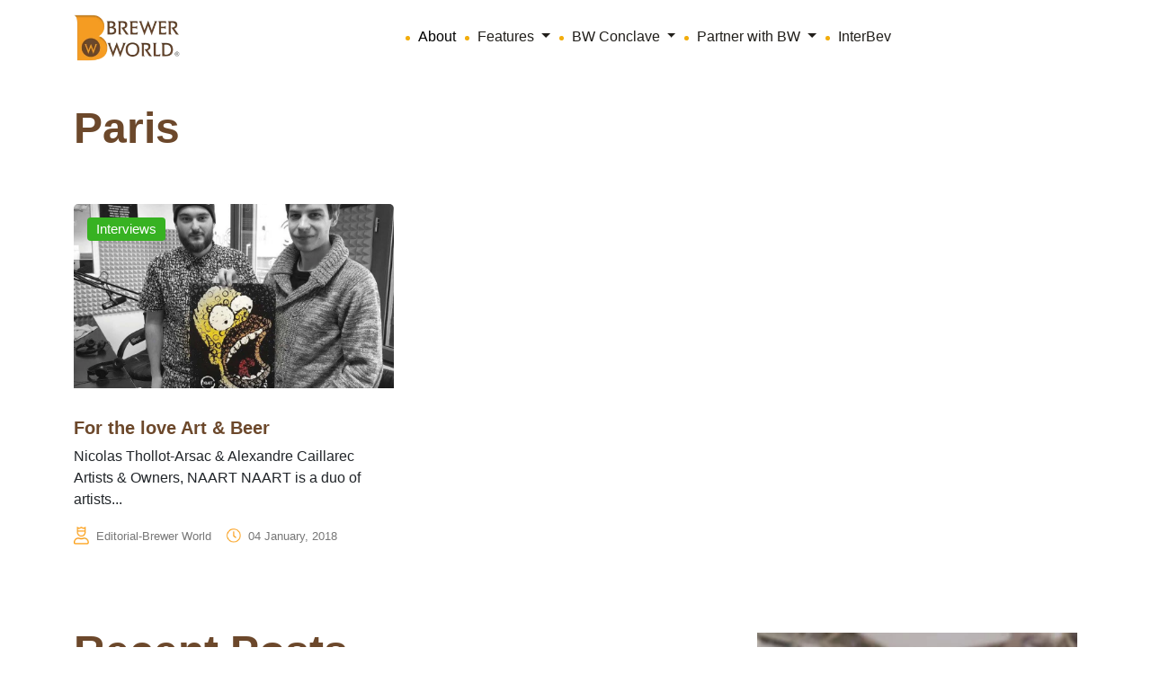

--- FILE ---
content_type: text/html; charset=UTF-8
request_url: https://www.brewer-world.com/tag/paris/
body_size: 19883
content:




<!doctype html>
<html dir="ltr" lang="en-US" prefix="og: https://ogp.me/ns#">
<head>
	<meta charset="UTF-8">
	<meta name="viewport" content="width=device-width, initial-scale=1">
	<link rel="profile" href="https://gmpg.org/xfn/11">
	<link href="https://cdn.jsdelivr.net/npm/bootstrap@5.3.3/dist/css/bootstrap.min.css" rel="stylesheet" integrity="sha384-QWTKZyjpPEjISv5WaRU9OFeRpok6YctnYmDr5pNlyT2bRjXh0JMhjY6hW+ALEwIH" crossorigin="anonymous" />
    <link rel="stylesheet" href="https://cdn.jsdelivr.net/npm/swiper@10/swiper-bundle.min.css" />

<link rel='stylesheet' id='wpacu-combined-css-head-1' href='https://www.brewer-world.com/wp-content/cache/asset-cleanup/css/head-70046d2ca955a66b08f23a7f5ee399e8e8c136f5.css' type='text/css' media='all' />
	<link rel="stylesheet" href="//cdn.jsdelivr.net/jquery.slick/1.6.0/slick.css" />
	<link rel="stylesheet" href="https://cdnjs.cloudflare.com/ajax/libs/slick-carousel/1.8.1/slick.min.css" />

	
		<!-- All in One SEO 4.9.2 - aioseo.com -->
	<meta name="robots" content="max-image-preview:large" />
	<link rel="canonical" href="https://www.brewer-world.com/tag/paris/" />
	
		<script type="application/ld+json" class="aioseo-schema">
			{"@context":"https:\/\/schema.org","@graph":[{"@type":"BreadcrumbList","@id":"https:\/\/www.brewer-world.com\/tag\/paris\/#breadcrumblist","itemListElement":[{"@type":"ListItem","@id":"https:\/\/www.brewer-world.com#listItem","position":1,"name":"Home","item":"https:\/\/www.brewer-world.com","nextItem":{"@type":"ListItem","@id":"https:\/\/www.brewer-world.com\/tag\/paris\/#listItem","name":"Paris"}},{"@type":"ListItem","@id":"https:\/\/www.brewer-world.com\/tag\/paris\/#listItem","position":2,"name":"Paris","previousItem":{"@type":"ListItem","@id":"https:\/\/www.brewer-world.com#listItem","name":"Home"}}]},{"@type":"CollectionPage","@id":"https:\/\/www.brewer-world.com\/tag\/paris\/#collectionpage","url":"https:\/\/www.brewer-world.com\/tag\/paris\/","name":"Paris - Brewer World-Everything about beer is here","inLanguage":"en-US","isPartOf":{"@id":"https:\/\/www.brewer-world.com\/#website"},"breadcrumb":{"@id":"https:\/\/www.brewer-world.com\/tag\/paris\/#breadcrumblist"}},{"@type":"Organization","@id":"https:\/\/www.brewer-world.com\/#organization","name":"Brewer World-Everything about beer is here","description":"Everything about beer is here","url":"https:\/\/www.brewer-world.com\/"},{"@type":"WebSite","@id":"https:\/\/www.brewer-world.com\/#website","url":"https:\/\/www.brewer-world.com\/","name":"Brewer World-Everything about beer is here","description":"Everything about beer is here","inLanguage":"en-US","publisher":{"@id":"https:\/\/www.brewer-world.com\/#organization"}}]}
		</script>
		<!-- All in One SEO -->

<link rel="preload" as="font" href="https://fonts.googleapis.com/css?family=Open+Sans&amp;display=swap" data-wpacu-preload-google-font="1" crossorigin>
<link rel="preload" as="font" href="https://fonts.googleapis.com/css?family=Raleway%3A100%2C100italic%2C200%2C200italic%2C300%2C300italic%2C400%2C400italic%2C500%2C500italic%2C600%2C600italic%2C700%2C700italic%2C800%2C800italic%2C900%2C900italic%7CQuicksand%3A100%2C100italic%2C200%2C200italic%2C300%2C300italic%2C400%2C400italic%2C500%2C500italic%2C600%2C600italic%2C700%2C700italic%2C800%2C800italic%2C900%2C900italic&amp;amp%3Bsubset=latin%2Clatin-ext&amp;amp%3Bver=1.0.0&amp;display=swap" data-wpacu-preload-google-font="1" crossorigin>

	<!-- This site is optimized with the Yoast SEO plugin v26.6 - https://yoast.com/wordpress/plugins/seo/ -->
	<title>Paris - Brewer World-Everything about beer is here</title>
	<link rel="canonical" href="https://www.brewer-world.com/tag/paris/" />
	<meta property="og:locale" content="en_US" />
	<meta property="og:type" content="article" />
	<meta property="og:title" content="Paris Archives - Brewer World-Everything about beer is here" />
	<meta property="og:url" content="https://www.brewer-world.com/tag/paris/" />
	<meta property="og:site_name" content="Brewer World-Everything about beer is here" />
	<meta name="twitter:card" content="summary_large_image" />
	<script type="application/ld+json" class="yoast-schema-graph">{"@context":"https://schema.org","@graph":[{"@type":"CollectionPage","@id":"https://www.brewer-world.com/tag/paris/","url":"https://www.brewer-world.com/tag/paris/","name":"Paris Archives - Brewer World-Everything about beer is here","isPartOf":{"@id":"https://www.brewer-world.com/#website"},"primaryImageOfPage":{"@id":"https://www.brewer-world.com/tag/paris/#primaryimage"},"image":{"@id":"https://www.brewer-world.com/tag/paris/#primaryimage"},"thumbnailUrl":"https://www.brewer-world.com/wp-content/uploads/2018/01/NART-Image6-1.jpg","breadcrumb":{"@id":"https://www.brewer-world.com/tag/paris/#breadcrumb"},"inLanguage":"en-US"},{"@type":"ImageObject","inLanguage":"en-US","@id":"https://www.brewer-world.com/tag/paris/#primaryimage","url":"https://www.brewer-world.com/wp-content/uploads/2018/01/NART-Image6-1.jpg","contentUrl":"https://www.brewer-world.com/wp-content/uploads/2018/01/NART-Image6-1.jpg","width":1000,"height":700},{"@type":"BreadcrumbList","@id":"https://www.brewer-world.com/tag/paris/#breadcrumb","itemListElement":[{"@type":"ListItem","position":1,"name":"Home","item":"https://www.brewer-world.com/"},{"@type":"ListItem","position":2,"name":"Paris"}]},{"@type":"WebSite","@id":"https://www.brewer-world.com/#website","url":"https://www.brewer-world.com/","name":"Brewer World-Everything about beer is here","description":"Everything about beer is here","potentialAction":[{"@type":"SearchAction","target":{"@type":"EntryPoint","urlTemplate":"https://www.brewer-world.com/?s={search_term_string}"},"query-input":{"@type":"PropertyValueSpecification","valueRequired":true,"valueName":"search_term_string"}}],"inLanguage":"en-US"}]}</script>
	<!-- / Yoast SEO plugin. -->


<link rel='dns-prefetch' href='//www.googletagmanager.com' />
<link href='https://fonts.gstatic.com' crossorigin rel='preconnect' />
<link rel="alternate" type="application/rss+xml" title="Brewer World-Everything about beer is here &raquo; Feed" href="https://www.brewer-world.com/feed/" />
<link rel="alternate" type="application/rss+xml" title="Brewer World-Everything about beer is here &raquo; Comments Feed" href="https://www.brewer-world.com/comments/feed/" />
<link rel="alternate" type="application/rss+xml" title="Brewer World-Everything about beer is here &raquo; Paris Tag Feed" href="https://www.brewer-world.com/tag/paris/feed/" />
<style id='wp-img-auto-sizes-contain-inline-css'>img:is([sizes=auto i],[sizes^="auto," i]){contain-intrinsic-size:3000px 1500px}</style>

<style   data-wpacu-inline-css-file='1'>
/*!/wp-content/plugins/post-views-counter/css/frontend.css*/.post-views.entry-meta>span{margin-right:0!important;font:16px/1}.post-views.entry-meta>span.post-views-icon.dashicons{display:inline-block;font-size:16px;line-height:1;text-decoration:inherit;vertical-align:middle}.post-views.load-dynamic .post-views-count{color:#0000;transition:color .3s ease-in-out;position:relative}.post-views.load-dynamic .post-views-count:after{opacity:0;transition:opacity .3s ease-in-out;position:relative;color:#6610f2}.post-views.load-dynamic.loaded .post-views-count{color:inherit}.post-views.load-dynamic.loading .post-views-count,.post-views.load-dynamic.loading .post-views-count:after{box-sizing:border-box}.post-views.load-dynamic.loading .post-views-count:after{content:"";display:block;width:16px;height:16px;border-radius:50%;border:2px solid currentColor;border-color:currentColor #fff0 currentColor #fff0;animation:pvc-loading 1s linear infinite;position:absolute;left:50%;top:50%;transform:translate(-50%,-50%);opacity:1}@keyframes pvc-loading{0%{transform:translate(-50%,-50%) rotate(0)}to{transform:translate(-50%,-50%) rotate(360deg)}}
</style>
<style id='wp-block-library-inline-css'>:root{--wp-block-synced-color:#7a00df;--wp-block-synced-color--rgb:122,0,223;--wp-bound-block-color:var(--wp-block-synced-color);--wp-editor-canvas-background:#ddd;--wp-admin-theme-color:#007cba;--wp-admin-theme-color--rgb:0,124,186;--wp-admin-theme-color-darker-10:#006ba1;--wp-admin-theme-color-darker-10--rgb:0,107,160.5;--wp-admin-theme-color-darker-20:#005a87;--wp-admin-theme-color-darker-20--rgb:0,90,135;--wp-admin-border-width-focus:2px}@media (min-resolution:192dpi){:root{--wp-admin-border-width-focus:1.5px}}.wp-element-button{cursor:pointer}:root .has-very-light-gray-background-color{background-color:#eee}:root .has-very-dark-gray-background-color{background-color:#313131}:root .has-very-light-gray-color{color:#eee}:root .has-very-dark-gray-color{color:#313131}:root .has-vivid-green-cyan-to-vivid-cyan-blue-gradient-background{background:linear-gradient(135deg,#00d084,#0693e3)}:root .has-purple-crush-gradient-background{background:linear-gradient(135deg,#34e2e4,#4721fb 50%,#ab1dfe)}:root .has-hazy-dawn-gradient-background{background:linear-gradient(135deg,#faaca8,#dad0ec)}:root .has-subdued-olive-gradient-background{background:linear-gradient(135deg,#fafae1,#67a671)}:root .has-atomic-cream-gradient-background{background:linear-gradient(135deg,#fdd79a,#004a59)}:root .has-nightshade-gradient-background{background:linear-gradient(135deg,#330968,#31cdcf)}:root .has-midnight-gradient-background{background:linear-gradient(135deg,#020381,#2874fc)}:root{--wp--preset--font-size--normal:16px;--wp--preset--font-size--huge:42px}.has-regular-font-size{font-size:1em}.has-larger-font-size{font-size:2.625em}.has-normal-font-size{font-size:var(--wp--preset--font-size--normal)}.has-huge-font-size{font-size:var(--wp--preset--font-size--huge)}.has-text-align-center{text-align:center}.has-text-align-left{text-align:left}.has-text-align-right{text-align:right}.has-fit-text{white-space:nowrap!important}#end-resizable-editor-section{display:none}.aligncenter{clear:both}.items-justified-left{justify-content:flex-start}.items-justified-center{justify-content:center}.items-justified-right{justify-content:flex-end}.items-justified-space-between{justify-content:space-between}.screen-reader-text{border:0;clip-path:inset(50%);height:1px;margin:-1px;overflow:hidden;padding:0;position:absolute;width:1px;word-wrap:normal!important}.screen-reader-text:focus{background-color:#ddd;clip-path:none;color:#444;display:block;font-size:1em;height:auto;left:5px;line-height:normal;padding:15px 23px 14px;text-decoration:none;top:5px;width:auto;z-index:100000}html :where(.has-border-color){border-style:solid}html :where([style*=border-top-color]){border-top-style:solid}html :where([style*=border-right-color]){border-right-style:solid}html :where([style*=border-bottom-color]){border-bottom-style:solid}html :where([style*=border-left-color]){border-left-style:solid}html :where([style*=border-width]){border-style:solid}html :where([style*=border-top-width]){border-top-style:solid}html :where([style*=border-right-width]){border-right-style:solid}html :where([style*=border-bottom-width]){border-bottom-style:solid}html :where([style*=border-left-width]){border-left-style:solid}html :where(img[class*=wp-image-]){height:auto;max-width:100%}:where(figure){margin:0 0 1em}html :where(.is-position-sticky){--wp-admin--admin-bar--position-offset:var(--wp-admin--admin-bar--height,0px)}@media screen and (max-width:600px){html :where(.is-position-sticky){--wp-admin--admin-bar--position-offset:0px}}</style><style id='global-styles-inline-css'>:root{--wp--preset--aspect-ratio--square:1;--wp--preset--aspect-ratio--4-3:4/3;--wp--preset--aspect-ratio--3-4:3/4;--wp--preset--aspect-ratio--3-2:3/2;--wp--preset--aspect-ratio--2-3:2/3;--wp--preset--aspect-ratio--16-9:16/9;--wp--preset--aspect-ratio--9-16:9/16;--wp--preset--color--black:#000000;--wp--preset--color--cyan-bluish-gray:#abb8c3;--wp--preset--color--white:#ffffff;--wp--preset--color--pale-pink:#f78da7;--wp--preset--color--vivid-red:#cf2e2e;--wp--preset--color--luminous-vivid-orange:#ff6900;--wp--preset--color--luminous-vivid-amber:#fcb900;--wp--preset--color--light-green-cyan:#7bdcb5;--wp--preset--color--vivid-green-cyan:#00d084;--wp--preset--color--pale-cyan-blue:#8ed1fc;--wp--preset--color--vivid-cyan-blue:#0693e3;--wp--preset--color--vivid-purple:#9b51e0;--wp--preset--gradient--vivid-cyan-blue-to-vivid-purple:linear-gradient(135deg,rgb(6,147,227) 0%,rgb(155,81,224) 100%);--wp--preset--gradient--light-green-cyan-to-vivid-green-cyan:linear-gradient(135deg,rgb(122,220,180) 0%,rgb(0,208,130) 100%);--wp--preset--gradient--luminous-vivid-amber-to-luminous-vivid-orange:linear-gradient(135deg,rgb(252,185,0) 0%,rgb(255,105,0) 100%);--wp--preset--gradient--luminous-vivid-orange-to-vivid-red:linear-gradient(135deg,rgb(255,105,0) 0%,rgb(207,46,46) 100%);--wp--preset--gradient--very-light-gray-to-cyan-bluish-gray:linear-gradient(135deg,rgb(238,238,238) 0%,rgb(169,184,195) 100%);--wp--preset--gradient--cool-to-warm-spectrum:linear-gradient(135deg,rgb(74,234,220) 0%,rgb(151,120,209) 20%,rgb(207,42,186) 40%,rgb(238,44,130) 60%,rgb(251,105,98) 80%,rgb(254,248,76) 100%);--wp--preset--gradient--blush-light-purple:linear-gradient(135deg,rgb(255,206,236) 0%,rgb(152,150,240) 100%);--wp--preset--gradient--blush-bordeaux:linear-gradient(135deg,rgb(254,205,165) 0%,rgb(254,45,45) 50%,rgb(107,0,62) 100%);--wp--preset--gradient--luminous-dusk:linear-gradient(135deg,rgb(255,203,112) 0%,rgb(199,81,192) 50%,rgb(65,88,208) 100%);--wp--preset--gradient--pale-ocean:linear-gradient(135deg,rgb(255,245,203) 0%,rgb(182,227,212) 50%,rgb(51,167,181) 100%);--wp--preset--gradient--electric-grass:linear-gradient(135deg,rgb(202,248,128) 0%,rgb(113,206,126) 100%);--wp--preset--gradient--midnight:linear-gradient(135deg,rgb(2,3,129) 0%,rgb(40,116,252) 100%);--wp--preset--font-size--small:13px;--wp--preset--font-size--medium:20px;--wp--preset--font-size--large:36px;--wp--preset--font-size--x-large:42px;--wp--preset--spacing--20:0.44rem;--wp--preset--spacing--30:0.67rem;--wp--preset--spacing--40:1rem;--wp--preset--spacing--50:1.5rem;--wp--preset--spacing--60:2.25rem;--wp--preset--spacing--70:3.38rem;--wp--preset--spacing--80:5.06rem;--wp--preset--shadow--natural:6px 6px 9px rgba(0, 0, 0, 0.2);--wp--preset--shadow--deep:12px 12px 50px rgba(0, 0, 0, 0.4);--wp--preset--shadow--sharp:6px 6px 0px rgba(0, 0, 0, 0.2);--wp--preset--shadow--outlined:6px 6px 0px -3px rgb(255, 255, 255), 6px 6px rgb(0, 0, 0);--wp--preset--shadow--crisp:6px 6px 0px rgb(0, 0, 0)}:where(.is-layout-flex){gap:.5em}:where(.is-layout-grid){gap:.5em}body .is-layout-flex{display:flex}.is-layout-flex{flex-wrap:wrap;align-items:center}.is-layout-flex>:is(*,div){margin:0}body .is-layout-grid{display:grid}.is-layout-grid>:is(*,div){margin:0}:where(.wp-block-columns.is-layout-flex){gap:2em}:where(.wp-block-columns.is-layout-grid){gap:2em}:where(.wp-block-post-template.is-layout-flex){gap:1.25em}:where(.wp-block-post-template.is-layout-grid){gap:1.25em}.has-black-color{color:var(--wp--preset--color--black)!important}.has-cyan-bluish-gray-color{color:var(--wp--preset--color--cyan-bluish-gray)!important}.has-white-color{color:var(--wp--preset--color--white)!important}.has-pale-pink-color{color:var(--wp--preset--color--pale-pink)!important}.has-vivid-red-color{color:var(--wp--preset--color--vivid-red)!important}.has-luminous-vivid-orange-color{color:var(--wp--preset--color--luminous-vivid-orange)!important}.has-luminous-vivid-amber-color{color:var(--wp--preset--color--luminous-vivid-amber)!important}.has-light-green-cyan-color{color:var(--wp--preset--color--light-green-cyan)!important}.has-vivid-green-cyan-color{color:var(--wp--preset--color--vivid-green-cyan)!important}.has-pale-cyan-blue-color{color:var(--wp--preset--color--pale-cyan-blue)!important}.has-vivid-cyan-blue-color{color:var(--wp--preset--color--vivid-cyan-blue)!important}.has-vivid-purple-color{color:var(--wp--preset--color--vivid-purple)!important}.has-black-background-color{background-color:var(--wp--preset--color--black)!important}.has-cyan-bluish-gray-background-color{background-color:var(--wp--preset--color--cyan-bluish-gray)!important}.has-white-background-color{background-color:var(--wp--preset--color--white)!important}.has-pale-pink-background-color{background-color:var(--wp--preset--color--pale-pink)!important}.has-vivid-red-background-color{background-color:var(--wp--preset--color--vivid-red)!important}.has-luminous-vivid-orange-background-color{background-color:var(--wp--preset--color--luminous-vivid-orange)!important}.has-luminous-vivid-amber-background-color{background-color:var(--wp--preset--color--luminous-vivid-amber)!important}.has-light-green-cyan-background-color{background-color:var(--wp--preset--color--light-green-cyan)!important}.has-vivid-green-cyan-background-color{background-color:var(--wp--preset--color--vivid-green-cyan)!important}.has-pale-cyan-blue-background-color{background-color:var(--wp--preset--color--pale-cyan-blue)!important}.has-vivid-cyan-blue-background-color{background-color:var(--wp--preset--color--vivid-cyan-blue)!important}.has-vivid-purple-background-color{background-color:var(--wp--preset--color--vivid-purple)!important}.has-black-border-color{border-color:var(--wp--preset--color--black)!important}.has-cyan-bluish-gray-border-color{border-color:var(--wp--preset--color--cyan-bluish-gray)!important}.has-white-border-color{border-color:var(--wp--preset--color--white)!important}.has-pale-pink-border-color{border-color:var(--wp--preset--color--pale-pink)!important}.has-vivid-red-border-color{border-color:var(--wp--preset--color--vivid-red)!important}.has-luminous-vivid-orange-border-color{border-color:var(--wp--preset--color--luminous-vivid-orange)!important}.has-luminous-vivid-amber-border-color{border-color:var(--wp--preset--color--luminous-vivid-amber)!important}.has-light-green-cyan-border-color{border-color:var(--wp--preset--color--light-green-cyan)!important}.has-vivid-green-cyan-border-color{border-color:var(--wp--preset--color--vivid-green-cyan)!important}.has-pale-cyan-blue-border-color{border-color:var(--wp--preset--color--pale-cyan-blue)!important}.has-vivid-cyan-blue-border-color{border-color:var(--wp--preset--color--vivid-cyan-blue)!important}.has-vivid-purple-border-color{border-color:var(--wp--preset--color--vivid-purple)!important}.has-vivid-cyan-blue-to-vivid-purple-gradient-background{background:var(--wp--preset--gradient--vivid-cyan-blue-to-vivid-purple)!important}.has-light-green-cyan-to-vivid-green-cyan-gradient-background{background:var(--wp--preset--gradient--light-green-cyan-to-vivid-green-cyan)!important}.has-luminous-vivid-amber-to-luminous-vivid-orange-gradient-background{background:var(--wp--preset--gradient--luminous-vivid-amber-to-luminous-vivid-orange)!important}.has-luminous-vivid-orange-to-vivid-red-gradient-background{background:var(--wp--preset--gradient--luminous-vivid-orange-to-vivid-red)!important}.has-very-light-gray-to-cyan-bluish-gray-gradient-background{background:var(--wp--preset--gradient--very-light-gray-to-cyan-bluish-gray)!important}.has-cool-to-warm-spectrum-gradient-background{background:var(--wp--preset--gradient--cool-to-warm-spectrum)!important}.has-blush-light-purple-gradient-background{background:var(--wp--preset--gradient--blush-light-purple)!important}.has-blush-bordeaux-gradient-background{background:var(--wp--preset--gradient--blush-bordeaux)!important}.has-luminous-dusk-gradient-background{background:var(--wp--preset--gradient--luminous-dusk)!important}.has-pale-ocean-gradient-background{background:var(--wp--preset--gradient--pale-ocean)!important}.has-electric-grass-gradient-background{background:var(--wp--preset--gradient--electric-grass)!important}.has-midnight-gradient-background{background:var(--wp--preset--gradient--midnight)!important}.has-small-font-size{font-size:var(--wp--preset--font-size--small)!important}.has-medium-font-size{font-size:var(--wp--preset--font-size--medium)!important}.has-large-font-size{font-size:var(--wp--preset--font-size--large)!important}.has-x-large-font-size{font-size:var(--wp--preset--font-size--x-large)!important}</style>

<style id='classic-theme-styles-inline-css'>/*! This file is auto-generated */
.wp-block-button__link{color:#fff;background-color:#32373c;border-radius:9999px;box-shadow:none;text-decoration:none;padding:calc(.667em + 2px) calc(1.333em + 2px);font-size:1.125em}.wp-block-file__button{background:#32373c;color:#fff;text-decoration:none}</style>
<style   data-wpacu-inline-css-file='1'>
/*!/wp-content/plugins/cf7-sweet-alert-popup/assets/css/cf7simplepopup-core.css*/﻿div.wpcf7-response-output,div.wpcf7-validation-errors{display:none!important}span.wpcf7-not-valid-tip{display:none}input[aria-invalid="true"],select[aria-invalid="true"]{border-color:#ff2c00!important}
</style>
<style   data-wpacu-inline-css-file='1'>
/*!/wp-content/plugins/contact-form-7/includes/css/styles.css*/.wpcf7 .screen-reader-response{position:absolute;overflow:hidden;clip:rect(1px,1px,1px,1px);clip-path:inset(50%);height:1px;width:1px;margin:-1px;padding:0;border:0;word-wrap:normal!important}.wpcf7 .hidden-fields-container{display:none}.wpcf7 form .wpcf7-response-output{margin:2em .5em 1em;padding:.2em 1em;border:2px solid #00a0d2}.wpcf7 form.init .wpcf7-response-output,.wpcf7 form.resetting .wpcf7-response-output,.wpcf7 form.submitting .wpcf7-response-output{display:none}.wpcf7 form.sent .wpcf7-response-output{border-color:#46b450}.wpcf7 form.failed .wpcf7-response-output,.wpcf7 form.aborted .wpcf7-response-output{border-color:#dc3232}.wpcf7 form.spam .wpcf7-response-output{border-color:#f56e28}.wpcf7 form.invalid .wpcf7-response-output,.wpcf7 form.unaccepted .wpcf7-response-output,.wpcf7 form.payment-required .wpcf7-response-output{border-color:#ffb900}.wpcf7-form-control-wrap{position:relative}.wpcf7-not-valid-tip{color:#dc3232;font-size:1em;font-weight:400;display:block}.use-floating-validation-tip .wpcf7-not-valid-tip{position:relative;top:-2ex;left:1em;z-index:100;border:1px solid #dc3232;background:#fff;padding:.2em .8em;width:24em}.wpcf7-list-item{display:inline-block;margin:0 0 0 1em}.wpcf7-list-item-label::before,.wpcf7-list-item-label::after{content:" "}.wpcf7-spinner{visibility:hidden;display:inline-block;background-color:#23282d;opacity:.75;width:24px;height:24px;border:none;border-radius:100%;padding:0;margin:0 24px;position:relative}form.submitting .wpcf7-spinner{visibility:visible}.wpcf7-spinner::before{content:'';position:absolute;background-color:#fbfbfc;top:4px;left:4px;width:6px;height:6px;border:none;border-radius:100%;transform-origin:8px 8px;animation-name:spin;animation-duration:1000ms;animation-timing-function:linear;animation-iteration-count:infinite}@media (prefers-reduced-motion:reduce){.wpcf7-spinner::before{animation-name:blink;animation-duration:2000ms}}@keyframes spin{from{transform:rotate(0deg)}to{transform:rotate(360deg)}}@keyframes blink{from{opacity:0}50%{opacity:1}to{opacity:0}}.wpcf7 [inert]{opacity:.5}.wpcf7 input[type="file"]{cursor:pointer}.wpcf7 input[type="file"]:disabled{cursor:default}.wpcf7 .wpcf7-submit:disabled{cursor:not-allowed}.wpcf7 input[type="url"],.wpcf7 input[type="email"],.wpcf7 input[type="tel"]{direction:ltr}.wpcf7-reflection>output{display:list-item;list-style:none}.wpcf7-reflection>output[hidden]{display:none}
</style>

<script>var cf7windowWidth=500;var cf7simplePopupAutoClose=1000</script><link rel="icon" href="https://www.brewer-world.com/wp-content/uploads/2019/12/cropped-BW-Circle-logo-32x32.png" sizes="32x32" />
<link rel="icon" href="https://www.brewer-world.com/wp-content/uploads/2019/12/cropped-BW-Circle-logo-192x192.png" sizes="192x192" />
<link rel="apple-touch-icon" href="https://www.brewer-world.com/wp-content/uploads/2019/12/cropped-BW-Circle-logo-180x180.png" />
<meta name="msapplication-TileImage" content="https://www.brewer-world.com/wp-content/uploads/2019/12/cropped-BW-Circle-logo-270x270.png" />
</head>

<body class="archive tag tag-paris tag-1824 wp-theme-brewer-world-2024 hfeed">

   


<nav class="navbar navbar-expand-lg bg-white">
    <div class="container">
        <a class="navbar-brand" href="https://www.brewer-world.com/">
            <img src="https://www.brewer-world.com/wp-content/themes/brewer-world-2024/assets/images/logo/bw-logo-nav.png" alt="" class="nav-logo" />
        </a>
        <button class="navbar-toggler" type="button" data-bs-toggle="collapse" data-bs-target="#navbarNav" aria-controls="navbarNav" aria-expanded="false" aria-label="Toggle navigation">
            <span class="navbar-toggler-icon"></span>
        </button>
        <div class="collapse navbar-collapse justify-content-lg-center" id="navbarNav">
            <ul class="navbar-nav align-items-center d-lg-flex d-inline">
                <ul class="navbar-nav me-auto mb-2 mb-lg-0 align-items-lg-center ms-0">
                    <li class="nav-item">
                        <a class="nav-link active" aria-current="page" href="https://www.brewer-world.com/about-us/">About</a>
                    </li>
                    <li class="nav-item dropdown">
                        <a class="nav-link dropdown-toggle" href="#" id="featuresDropdown" role="button" data-bs-toggle="dropdown" aria-expanded="false">
                            Features
                        </a>
                        <ul class="dropdown-menu" aria-labelledby="featuresDropdown">
                            <div class="d-flex">
                                <ul class="list-unstyled me-3 ms-0">
                                    <li><a class="dropdown-item" href="https://www.brewer-world.com/category/beer-101/">Beer 101</a></li><li><a class="dropdown-item" href="https://www.brewer-world.com/category/brands-people/">Brands &amp; People</a></li><li><a class="dropdown-item" href="https://www.brewer-world.com/category/brewing-business/">Brewing Business</a></li><li><a class="dropdown-item" href="https://www.brewer-world.com/category/bw-exclusive/">BW Exclusive</a></li><li><a class="dropdown-item" href="https://www.brewer-world.com/category/bw-roadshow/">BW Roadshow</a></li><li><a class="dropdown-item" href="https://www.brewer-world.com/category/commercial-beer/">Commercial Beer</a></li><li><a class="dropdown-item" href="https://www.brewer-world.com/category/conclave/">Conclave</a></li><li><a class="dropdown-item" href="https://www.brewer-world.com/category/consultation/">Consultation</a></li><li><a class="dropdown-item" href="https://www.brewer-world.com/category/education-jobs/">Education &amp; Jobs</a></li><li><a class="dropdown-item" href="https://www.brewer-world.com/category/equipment/">Equipment</a></li><li><a class="dropdown-item" href="https://www.brewer-world.com/category/events/">Events</a></li><li><a class="dropdown-item" href="https://www.brewer-world.com/category/fashion/">Fashion</a></li><li><a class="dropdown-item" href="https://www.brewer-world.com/category/fermented-beverage/">Fermented Beverage</a></li><li><a class="dropdown-item" href="https://www.brewer-world.com/category/food/">Food</a></li><li><a class="dropdown-item" href="https://www.brewer-world.com/category/hard-seltzer/">Hard Seltzer</a></li>                                </ul>
                                <ul class="list-unstyled ms-0">
                                    <li><a class="dropdown-item" href="https://www.brewer-world.com/category/ingredients/">Ingredients</a></li><li><a class="dropdown-item" href="https://www.brewer-world.com/category/interviews/">Interviews</a></li><li><a class="dropdown-item" href="https://www.brewer-world.com/category/loveforbeer/">Love for Beer</a></li><li><a class="dropdown-item" href="https://www.brewer-world.com/category/merchandise/">Merchandise</a></li><li><a class="dropdown-item" href="https://www.brewer-world.com/category/microbrewery/">Microbrewery</a></li><li><a class="dropdown-item" href="https://www.brewer-world.com/category/music/">Music</a></li><li><a class="dropdown-item" href="https://www.brewer-world.com/category/news/">News</a></li><li><a class="dropdown-item" href="https://www.brewer-world.com/category/packaging/">Packaging</a></li><li><a class="dropdown-item" href="https://www.brewer-world.com/category/photography/">Photography</a></li><li><a class="dropdown-item" href="https://www.brewer-world.com/category/reviews/">Reviews</a></li><li><a class="dropdown-item" href="https://www.brewer-world.com/category/sports/">Sports</a></li><li><a class="dropdown-item" href="https://www.brewer-world.com/category/taproom/">Taproom</a></li><li><a class="dropdown-item" href="https://www.brewer-world.com/category/technology/">Technology</a></li><li><a class="dropdown-item" href="https://www.brewer-world.com/category/travel/">Travel</a></li><li><a class="dropdown-item" href="https://www.brewer-world.com/category/uncategorized/">Uncategorized</a></li>                                </ul>
                            </div>
                        </ul>
                    </li>
                    <li class="nav-item dropdown">
                        <a class="nav-link dropdown-toggle" href="#" id="conclaveDropdown" role="button" data-bs-toggle="dropdown" aria-expanded="false">
                            BW Conclave
                        </a>
                        <ul class="dropdown-menu" aria-labelledby="conclaveDropdown">
                            <li><a class="dropdown-item" href="https://www.bwconclave.com/awards-2023.html" target="_blank">Awards</a></li>
                        </ul>
                    </li>
                    <li class="nav-item dropdown">
                        <a class="nav-link dropdown-toggle" href="#" id="partnereDropdown" role="button" data-bs-toggle="dropdown" aria-expanded="false">
                            Partner with BW
                        </a>
                        <ul class="dropdown-menu" aria-labelledby="partnereDropdown">
                            <li><a type="button" data-bs-toggle="modal" data-bs-target="#feartureModal" class="dropdown-item" href="#" target="_blank">Get featured on BW</a></li>
                            <li><a type="button" data-bs-toggle="modal" data-bs-target="#advertiseeModal" class="dropdown-item" href="#" target="_blank">Advertise on BW</a></li>
                            <li><a type="button" data-bs-toggle="modal" data-bs-target="#exampleModal" class="dropdown-item" href="#" target="_blank">Connect with us</a></li>
                        </ul>
                    </li>
                    <li class="nav-item">
                        <a class="nav-link" href="https://www.inter-bev.com/" target="_blank">InterBev</a>
                    </li>
<!-- 					<li class="nav-item">
                        <a class="nav-link" href="https://www.siemens.com/in/en/company/fairs-events/brewer-world-webinar.html" target="_blank">Webinar</a>
                    </li> -->
                </ul>
            </ul>
        </div>
    </div>
</nav>

<style>.navbar-nav .dropdown:hover .dropdown-menu{display:block}</style>






<section id="primary" class="content-area">
    <main id="main" class="site-main">

    <header class="page-header container">
                            <h1 class="section-title">Paris</h1>
            
                    </header><!-- .page-header -->

        <div class="container">
            <div class="row">
                </div><div class="row">                        <div class="col-lg-4">
                            <div class="card custom-card mt-4">
                                <a href="https://www.brewer-world.com/category/interviews/" class="category_text">
                                    Interviews                                </a>
                                <a href="https://www.brewer-world.com/for-the-love-art-beer/" class="card-link text-decoration-none">
                                                                            <img src="https://www.brewer-world.com/wp-content/uploads/2018/01/NART-Image6-1.jpg" alt="For the love Art &#038; Beer" class="card-img-top" />
                                                                    </a>
                                <div class="card-body py-4 px-0 rounded-top">
                                    <a href="https://www.brewer-world.com/for-the-love-art-beer/" class="card-link text-decoration-none">
                                        <h2 class="card-title">
                                            <a href="https://www.brewer-world.com/for-the-love-art-beer/" class="text-decoration-none">
                                                For the love Art &#038; Beer                                            </a>
                                        </h2>
                                        <p class="card-description mb-3">
                                            Nicolas Thollot-Arsac &amp; Alexandre Caillarec Artists &amp; Owners, NAART NAART is a duo of artists...                                        </p>
                                    </a>
                                    <div class="d-flex flex-wrap user-info-group">
                                        <div class="user-info d-flex align-items-center pe-3">
                                            <img src="https://www.brewer-world.com/wp-content/themes/brewer-world-2024/assets/images/icons/yellow-user.png" alt="User Icon" class="card-icon-img-size pe-2" />
                                            <a href="#" class="text-decoration-none">
                                                <span class="card-icon-text-size card-icon-text-color">Editorial-Brewer World</span>
                                            </a>
                                        </div>
                                        <div class="user-info d-flex align-items-center">
                                            <img src="https://www.brewer-world.com/wp-content/themes/brewer-world-2024/assets/images/icons/yellow-clock.png" alt="Time Icon" class="card-icon-img-size pe-2" />
                                            <a href="https://www.brewer-world.com/for-the-love-art-beer/" class="text-decoration-none">
                                                <span class="card-icon-text-size card-icon-text-color">04 January, 2018</span>
                                            </a>
                                        </div>
                                    </div>
                                </div>
                            </div>
                        </div>
                </div>            </div><!-- .row -->
        </div><!-- .container -->

    </main><!-- #main -->
</section><!-- #primary -->

<section class="recent-posts-section py-5 bg-white">
    <div class="container">
        <div class="row">
            <div class="col-lg-8">
                <div class="row d-flex  my-3">
                    <div class="col-lg-10">
                        <div class="section-title-container d-flex align-items-center justify-content-between flex-wrap">
                            <h2 class="section-title">
                                Recent Posts
                            </h2>
                            <a href="https://www.brewer-world.com/recent-posts">
                                <img src="https://www.brewer-world.com/wp-content/themes/brewer-world-2024/assets/images/icons/see-all-post.png" alt="See All Posts" class="see-all-post-img" />
                            </a>
                        </div>
                    </div>
                </div>
                <div class="row d-flex ">
                    <div class="col-lg-10">
                        <div class="post-item row justify-content-center">

                            
                                    <div class="col-lg-4 mt-4">
                                        <a href="https://www.brewer-world.com/six-fields-joins-tiesto-for-a-high-energy-mumbai-night/">
                                            <img src="https://www.brewer-world.com/wp-content/uploads/2026/01/Six-Fields-x-Tiesto-1-1-1.jpg" alt="Post Image" class="post-image " />
                                        </a>
                                    </div>
                                    <div class="col-lg-8 mt-4">
                                        <div class="post-content mt-lg-0 mt-4">
                                            <a href="https://www.brewer-world.com/six-fields-joins-tiesto-for-a-high-energy-mumbai-night/" class="post-category">Events</a>
                                            <a href="https://www.brewer-world.com/six-fields-joins-tiesto-for-a-high-energy-mumbai-night/" class="text-decoration-none">
                                                <h2 class="post-title pt-3">
                                                    Six Fields Joins Tiësto for a High-Energy Mumbai Night                                                </h2>
                                                <p class="post-description">
                                                    Mumbai, January 2026: DeVANS Modern Breweries Ltd., the renowned producer of award-winning be...                                                </p>

                                            </a>
                                            <div class="user-info-group pt-1 d-flex align-items-center">
                                                <div class="user-info d-flex align-items-center pe-3">
                                                    <img src="https://www.brewer-world.com/wp-content/themes/brewer-world-2024/assets/images/icons/yellow-user.png" alt="User Icon" class="card-icon-img-size pe-2" />
                                                    <a href="https://www.brewer-world.com/author/manaswitagoswami/" class="text-decoration-none">
                                                        <span class="card-icon-text-size card-icon-text-color">Manaswita Goswami</span>
                                                    </a>
                                                </div>
                                                <div class="user-info d-flex align-items-center">
                                                    <img src="https://www.brewer-world.com/wp-content/themes/brewer-world-2024/assets/images/icons/yellow-clock.png" alt="Time Icon" class="card-icon-img-size pe-2" />
                                                    <a href="https://www.brewer-world.com/six-fields-joins-tiesto-for-a-high-energy-mumbai-night/" class="text-decoration-none">
                                                        <span class="card-icon-text-size card-icon-text-color">22 January, 2026</span>
                                                    </a>
                                                </div>
                                            </div>
                                        </div>
                                    </div>

                            
                                    <div class="col-lg-4 mt-4">
                                        <a href="https://www.brewer-world.com/kati-patang-launches-lager-with-royal-enfield/">
                                            <img src="https://www.brewer-world.com/wp-content/uploads/2026/01/Header-Image-2026-01-19T162109.094-scaled.jpg" alt="Post Image" class="post-image " />
                                        </a>
                                    </div>
                                    <div class="col-lg-8 mt-4">
                                        <div class="post-content mt-lg-0 mt-4">
                                            <a href="https://www.brewer-world.com/kati-patang-launches-lager-with-royal-enfield/" class="post-category">Events</a>
                                            <a href="https://www.brewer-world.com/kati-patang-launches-lager-with-royal-enfield/" class="text-decoration-none">
                                                <h2 class="post-title pt-3">
                                                    Kati Patang Launches Lager With Royal Enfield                                                </h2>
                                                <p class="post-description">
                                                    New Delhi, January, 2026 – Kati Patang Lifestyle Limited has launched the Freedom Lager –...                                                </p>

                                            </a>
                                            <div class="user-info-group pt-1 d-flex align-items-center">
                                                <div class="user-info d-flex align-items-center pe-3">
                                                    <img src="https://www.brewer-world.com/wp-content/themes/brewer-world-2024/assets/images/icons/yellow-user.png" alt="User Icon" class="card-icon-img-size pe-2" />
                                                    <a href="https://www.brewer-world.com/author/manaswitagoswami/" class="text-decoration-none">
                                                        <span class="card-icon-text-size card-icon-text-color">Manaswita Goswami</span>
                                                    </a>
                                                </div>
                                                <div class="user-info d-flex align-items-center">
                                                    <img src="https://www.brewer-world.com/wp-content/themes/brewer-world-2024/assets/images/icons/yellow-clock.png" alt="Time Icon" class="card-icon-img-size pe-2" />
                                                    <a href="https://www.brewer-world.com/kati-patang-launches-lager-with-royal-enfield/" class="text-decoration-none">
                                                        <span class="card-icon-text-size card-icon-text-color">19 January, 2026</span>
                                                    </a>
                                                </div>
                                            </div>
                                        </div>
                                    </div>

                            
                                    <div class="col-lg-4 mt-4">
                                        <a href="https://www.brewer-world.com/indian-craft-beer-is-entering-a-new-serious-phase/">
                                            <img src="https://www.brewer-world.com/wp-content/uploads/2026/01/Header-Image-scaled.jpg" alt="Post Image" class="post-image " />
                                        </a>
                                    </div>
                                    <div class="col-lg-8 mt-4">
                                        <div class="post-content mt-lg-0 mt-4">
                                            <a href="https://www.brewer-world.com/indian-craft-beer-is-entering-a-new-serious-phase/" class="post-category">Uncategorized</a>
                                            <a href="https://www.brewer-world.com/indian-craft-beer-is-entering-a-new-serious-phase/" class="text-decoration-none">
                                                <h2 class="post-title pt-3">
                                                    Indian Craft Beer Is Entering a New Serious Phase                                                </h2>
                                                <p class="post-description">
                                                    For much of the past decade, Indian craft beer was driven by experimentation. Brewpubs compet...                                                </p>

                                            </a>
                                            <div class="user-info-group pt-1 d-flex align-items-center">
                                                <div class="user-info d-flex align-items-center pe-3">
                                                    <img src="https://www.brewer-world.com/wp-content/themes/brewer-world-2024/assets/images/icons/yellow-user.png" alt="User Icon" class="card-icon-img-size pe-2" />
                                                    <a href="https://www.brewer-world.com/author/manaswitagoswami/" class="text-decoration-none">
                                                        <span class="card-icon-text-size card-icon-text-color">Manaswita Goswami</span>
                                                    </a>
                                                </div>
                                                <div class="user-info d-flex align-items-center">
                                                    <img src="https://www.brewer-world.com/wp-content/themes/brewer-world-2024/assets/images/icons/yellow-clock.png" alt="Time Icon" class="card-icon-img-size pe-2" />
                                                    <a href="https://www.brewer-world.com/indian-craft-beer-is-entering-a-new-serious-phase/" class="text-decoration-none">
                                                        <span class="card-icon-text-size card-icon-text-color">16 January, 2026</span>
                                                    </a>
                                                </div>
                                            </div>
                                        </div>
                                    </div>

                            
                        </div>
                    </div>
                </div>

            </div>
            <div class="col-lg-4">
                <img src="https://www.brewer-world.com/wp-content/themes/brewer-world-2024/assets/images/page-items/bw-web-AD.jpg" alt="" class="w-100 pt-4" />
                <div class="most-loved-container mt-4">
                <h4 class="most-loved-title">Most Loved</h4>
                                                    <img src="https://www.brewer-world.com/wp-content/uploads/2025/09/Header-Image-94-scaled.jpg" alt="Most Loved Image" class="most-loved-image" />
                                <h3 class="most-loved-heading"><a href="https://www.brewer-world.com/top-6-spots-to-experience-oktoberfest-2025-in-india/" class="text-decoration-none">Top 6 Spots to Experience Oktoberfest 2025 in India</a></h3>
                                    </div>
            </div>
        </div>
    </div>
</section>


<section class="bw-light-bg py-5">
    <div class="container">
        <div class="row d-flex justify-content-center my-3">
            <div class="col-12">
                <div class="section-title-container d-flex align-items-center justify-content-between flex-wrap">
                    <h2 class="section-title">
                        Editor Choice
                    </h2>
                    <a href="https://www.brewer-world.com/category/technology/">
                        <img src="https://www.brewer-world.com/wp-content/themes/brewer-world-2024/assets/images/icons/see-all-post.png" alt="See All Interviews" class="see-all-post-img" />
                    </a>

                </div>
            </div>
        </div>
        <div class="swiper-container-editors position-relative">
            <div class="swiper-wrapper">
                                    <div class="swiper-slide">
                            <div class="card custom-card mt-4 bg-transparent">
                                <a href="https://www.brewer-world.com/category/brands-people/" class="category_text">
                                    Brands &amp; People                                </a>
                                <a href="https://www.brewer-world.com/timmins-unveils-heritage-pinnacle-yeasts-range-in-india/" class="card-link text-decoration-none">
                                    <img src="https://www.brewer-world.com/wp-content/uploads/2024/08/Timmins-header.jpg" alt="" class="card-img-top" />
                                </a>
                                <div class="card-body py-4 px-0 rounded-top">
                                    <a href="https://www.brewer-world.com/timmins-unveils-heritage-pinnacle-yeasts-range-in-india/" class="card-link text-decoration-none">
                                        <h2 class="card-title">
                                            <a href="https://www.brewer-world.com/timmins-unveils-heritage-pinnacle-yeasts-range-in-india/" class="text-decoration-none">
                                                Timmins Unveils Heritage Pinnacle Yeasts Range in ...                                            </a>
                                        </h2>
                                    </a>
                                    <div class="d-flex flex-wrap user-info-group pt-2">
                                        <div class="user-info d-flex align-items-center pe-3">
                                            <img src="https://www.brewer-world.com/wp-content/themes/brewer-world-2024/assets/images/icons/yellow-user.png" alt="User Icon" class="card-icon-img-size-01 pe-2" />
                                            <a href="#" class="text-decoration-none">
                                                <span class="card-icon-text-size card-icon-text-color">Manaswita Goswami</span>
                                            </a>
                                        </div>
                                        <div class="user-info d-flex align-items-center">
                                            <img src="https://www.brewer-world.com/wp-content/themes/brewer-world-2024/assets/images/icons/yellow-clock.png" alt="Time Icon" class="card-icon-img-size-01 pe-2" />
                                            <a href="https://www.brewer-world.com/timmins-unveils-heritage-pinnacle-yeasts-range-in-india/" class="text-decoration-none">
                                                <span class="card-icon-text-size card-icon-text-color">19 August, 2024</span>
                                            </a>
                                        </div>
                                    </div>
                                </div>
                            </div>
                        </div>
                                        <div class="swiper-slide">
                            <div class="card custom-card mt-4 bg-transparent">
                                <a href="https://www.brewer-world.com/category/brewing-business/" class="category_text">
                                    Brewing Business                                </a>
                                <a href="https://www.brewer-world.com/smart-brewing-at-iwort-using-algorithms-to-keep-up-with-beer-tastes/" class="card-link text-decoration-none">
                                    <img src="https://www.brewer-world.com/wp-content/uploads/2024/08/in-Article.2-1-scaled.jpg" alt="" class="card-img-top" />
                                </a>
                                <div class="card-body py-4 px-0 rounded-top">
                                    <a href="https://www.brewer-world.com/smart-brewing-at-iwort-using-algorithms-to-keep-up-with-beer-tastes/" class="card-link text-decoration-none">
                                        <h2 class="card-title">
                                            <a href="https://www.brewer-world.com/smart-brewing-at-iwort-using-algorithms-to-keep-up-with-beer-tastes/" class="text-decoration-none">
                                                Smart Brewing at iWort: Using Algorithms to Keep U...                                            </a>
                                        </h2>
                                    </a>
                                    <div class="d-flex flex-wrap user-info-group pt-2">
                                        <div class="user-info d-flex align-items-center pe-3">
                                            <img src="https://www.brewer-world.com/wp-content/themes/brewer-world-2024/assets/images/icons/yellow-user.png" alt="User Icon" class="card-icon-img-size-01 pe-2" />
                                            <a href="#" class="text-decoration-none">
                                                <span class="card-icon-text-size card-icon-text-color">Manaswita Goswami</span>
                                            </a>
                                        </div>
                                        <div class="user-info d-flex align-items-center">
                                            <img src="https://www.brewer-world.com/wp-content/themes/brewer-world-2024/assets/images/icons/yellow-clock.png" alt="Time Icon" class="card-icon-img-size-01 pe-2" />
                                            <a href="https://www.brewer-world.com/smart-brewing-at-iwort-using-algorithms-to-keep-up-with-beer-tastes/" class="text-decoration-none">
                                                <span class="card-icon-text-size card-icon-text-color">08 August, 2024</span>
                                            </a>
                                        </div>
                                    </div>
                                </div>
                            </div>
                        </div>
                                        <div class="swiper-slide">
                            <div class="card custom-card mt-4 bg-transparent">
                                <a href="https://www.brewer-world.com/category/ingredients/" class="category_text">
                                    Ingredients                                </a>
                                <a href="https://www.brewer-world.com/dohler-announces-key-expansion-of-paarl-plant-to-deepen-local-market-connection/" class="card-link text-decoration-none">
                                    <img src="https://www.brewer-world.com/wp-content/uploads/2024/05/1-37.jpg" alt="" class="card-img-top" />
                                </a>
                                <div class="card-body py-4 px-0 rounded-top">
                                    <a href="https://www.brewer-world.com/dohler-announces-key-expansion-of-paarl-plant-to-deepen-local-market-connection/" class="card-link text-decoration-none">
                                        <h2 class="card-title">
                                            <a href="https://www.brewer-world.com/dohler-announces-key-expansion-of-paarl-plant-to-deepen-local-market-connection/" class="text-decoration-none">
                                                Döhler Announces Key Expansion of Paarl Plant in S...                                            </a>
                                        </h2>
                                    </a>
                                    <div class="d-flex flex-wrap user-info-group pt-2">
                                        <div class="user-info d-flex align-items-center pe-3">
                                            <img src="https://www.brewer-world.com/wp-content/themes/brewer-world-2024/assets/images/icons/yellow-user.png" alt="User Icon" class="card-icon-img-size-01 pe-2" />
                                            <a href="#" class="text-decoration-none">
                                                <span class="card-icon-text-size card-icon-text-color">Aakriti Rawat</span>
                                            </a>
                                        </div>
                                        <div class="user-info d-flex align-items-center">
                                            <img src="https://www.brewer-world.com/wp-content/themes/brewer-world-2024/assets/images/icons/yellow-clock.png" alt="Time Icon" class="card-icon-img-size-01 pe-2" />
                                            <a href="https://www.brewer-world.com/dohler-announces-key-expansion-of-paarl-plant-to-deepen-local-market-connection/" class="text-decoration-none">
                                                <span class="card-icon-text-size card-icon-text-color">30 May, 2024</span>
                                            </a>
                                        </div>
                                    </div>
                                </div>
                            </div>
                        </div>
                                        <div class="swiper-slide">
                            <div class="card custom-card mt-4 bg-transparent">
                                <a href="https://www.brewer-world.com/category/brewing-business/" class="category_text">
                                    Brewing Business                                </a>
                                <a href="https://www.brewer-world.com/the-crucial-need-for-data-management-systems-in-craft-breweries/" class="card-link text-decoration-none">
                                    <img src="https://www.brewer-world.com/wp-content/uploads/2023/08/Add-a-subheading-22.jpg" alt="" class="card-img-top" />
                                </a>
                                <div class="card-body py-4 px-0 rounded-top">
                                    <a href="https://www.brewer-world.com/the-crucial-need-for-data-management-systems-in-craft-breweries/" class="card-link text-decoration-none">
                                        <h2 class="card-title">
                                            <a href="https://www.brewer-world.com/the-crucial-need-for-data-management-systems-in-craft-breweries/" class="text-decoration-none">
                                                Here&#8217;s How Data Management Systems Elevates ...                                            </a>
                                        </h2>
                                    </a>
                                    <div class="d-flex flex-wrap user-info-group pt-2">
                                        <div class="user-info d-flex align-items-center pe-3">
                                            <img src="https://www.brewer-world.com/wp-content/themes/brewer-world-2024/assets/images/icons/yellow-user.png" alt="User Icon" class="card-icon-img-size-01 pe-2" />
                                            <a href="#" class="text-decoration-none">
                                                <span class="card-icon-text-size card-icon-text-color">Editorial-Brewer World</span>
                                            </a>
                                        </div>
                                        <div class="user-info d-flex align-items-center">
                                            <img src="https://www.brewer-world.com/wp-content/themes/brewer-world-2024/assets/images/icons/yellow-clock.png" alt="Time Icon" class="card-icon-img-size-01 pe-2" />
                                            <a href="https://www.brewer-world.com/the-crucial-need-for-data-management-systems-in-craft-breweries/" class="text-decoration-none">
                                                <span class="card-icon-text-size card-icon-text-color">10 August, 2023</span>
                                            </a>
                                        </div>
                                    </div>
                                </div>
                            </div>
                        </div>
                                        <div class="swiper-slide">
                            <div class="card custom-card mt-4 bg-transparent">
                                <a href="https://www.brewer-world.com/category/brewing-business/" class="category_text">
                                    Brewing Business                                </a>
                                <a href="https://www.brewer-world.com/28442-2/" class="card-link text-decoration-none">
                                    <img src="https://www.brewer-world.com/wp-content/uploads/2023/02/header-4.jpg" alt="" class="card-img-top" />
                                </a>
                                <div class="card-body py-4 px-0 rounded-top">
                                    <a href="https://www.brewer-world.com/28442-2/" class="card-link text-decoration-none">
                                        <h2 class="card-title">
                                            <a href="https://www.brewer-world.com/28442-2/" class="text-decoration-none">
                                                SpectraA Technology Solutions: Leading High-Qualit...                                            </a>
                                        </h2>
                                    </a>
                                    <div class="d-flex flex-wrap user-info-group pt-2">
                                        <div class="user-info d-flex align-items-center pe-3">
                                            <img src="https://www.brewer-world.com/wp-content/themes/brewer-world-2024/assets/images/icons/yellow-user.png" alt="User Icon" class="card-icon-img-size-01 pe-2" />
                                            <a href="#" class="text-decoration-none">
                                                <span class="card-icon-text-size card-icon-text-color">Editorial-Brewer World</span>
                                            </a>
                                        </div>
                                        <div class="user-info d-flex align-items-center">
                                            <img src="https://www.brewer-world.com/wp-content/themes/brewer-world-2024/assets/images/icons/yellow-clock.png" alt="Time Icon" class="card-icon-img-size-01 pe-2" />
                                            <a href="https://www.brewer-world.com/28442-2/" class="text-decoration-none">
                                                <span class="card-icon-text-size card-icon-text-color">09 March, 2023</span>
                                            </a>
                                        </div>
                                    </div>
                                </div>
                            </div>
                        </div>
                            </div>
        </div>
    </div>
</section>



<footer class="footer-container">
            <div class="container">
                <div class="row">
                    <div class="col-lg-3">
                        <div class="footer-content">
                            <img src="https://www.brewer-world.com/wp-content/themes/brewer-world-2024/assets/images/logo/bw-logo.png" alt="Brewer World Logo" class="footer-logo" />
                            <p class="footer-description pe-5">
                                Brewer World, is a pioneering media platform in India committed to connecting B2B and B2C stakeholders in the beer & brewing industry.
                            </p>
                            <!-- <div class="footer-contact">
                                <img src="https://www.brewer-world.com/wp-content/themes/brewer-world-2024/assets/images/icons/mail.png" alt="Mail Icon" class="footer-contact-icon" />
                                <div class="footer-contact-details">
                                    <a href="mailto:editorial@brewer-world.com" class="footer-contact-link">editorial@brewer-world.com</a>
                                    <a href="mailto:aakriti@brewer-world.com" class="footer-contact-link">aakriti@brewer-world.com</a>
                                    <a href="mailto:suraaj@brewer-world.com" class="footer-contact-link">suraaj@brewer-world.com</a>
                                </div>
                            </div> -->
                        </div>
                    </div>
					<div class="col-lg-2">
						<h5 class="footer-heading">Quick Links</h5>
						<div class="footer-links d-flex">
							<ul class="footer-links-list pt-4 ms-0">
								<li><a href="https://www.brewer-world.com/about-us" class="footer-link">About</a></li>
								<li><a href="https://www.brewer-world.com/for-the-love-art-beer/" class="footer-link">BW Conclave</a></li>
								<li><a type="button" data-bs-toggle="modal" data-bs-target="#feartureModal" href="#" class="footer-link">Get featured on BW</a></li>
								<li><a type="button" data-bs-toggle="modal" data-bs-target="#advertiseeModal" class="footer-link">Advertise on BW</a></li>
								<li><a type="button" data-bs-toggle="modal" data-bs-target="#exampleModal" class="footer-link">Connect with us</a></li>
								<li><a href="https://www.inter-bev.com/" target="_blank" class="footer-link">InterBev</a></li>

							</ul>
							<!-- <ul class="footer-links-list pt-4 ms-0">
								<li><a href="#" class="footer-link">Featured Posts</a></li>
								<li><a href="#" class="footer-link">Featured Videos</a></li>
								<li><a href="#" class="footer-link">Editor Choice</a></li>
								<li><a href="https://www.brewer-world.com/support/" class="footer-link">Support</a></li>
								<li><a href="https://www.brewer-world.com/contact-us/" class="footer-link">Contact Us</a></li>
							</ul> -->
						</div>
					</div>
                    <div class="col-lg-3">
                        <h5 class="footer-heading">Contact Us</h5>
                        <div class="footer-contact-details pt-4">
                            <a href="mailto:editorial@brewer-world.com" class="footer-contact-link">editorial@brewer-world.com</a>
                            <a href="mailto:manaswita@brewer-world.com" class="footer-contact-link">manaswita@brewer-world.com</a>
                            <a href="mailto:suraaj@brewer-world.com" class="footer-contact-link">suraaj@brewer-world.com</a>
                        </div>
                    </div>

                    <div class="col-lg-3">
                        <h5 class="footer-heading pt-4 pt-lg-0">Our Gallery</h5>
                        <div class="row">
																<div class="col-6 footer-img">
										<a href="https://www.brewer-world.com/six-fields-joins-tiesto-for-a-high-energy-mumbai-night/">
											<img width="1080" height="756" src="https://www.brewer-world.com/wp-content/uploads/2026/01/Six-Fields-x-Tiesto-1-1-1.jpg" class="w-100 pt-4 wp-post-image" alt="Six Fields, Mumbai, concert, mumbai concert, january, Tiësto Mumbai concert, royal enfield, kati patang, goa" decoding="async" loading="lazy" srcset="https://www.brewer-world.com/wp-content/uploads/2026/01/Six-Fields-x-Tiesto-1-1-1.jpg 1080w, https://www.brewer-world.com/wp-content/uploads/2026/01/Six-Fields-x-Tiesto-1-1-1-300x210.jpg 300w, https://www.brewer-world.com/wp-content/uploads/2026/01/Six-Fields-x-Tiesto-1-1-1-1024x717.jpg 1024w, https://www.brewer-world.com/wp-content/uploads/2026/01/Six-Fields-x-Tiesto-1-1-1-768x538.jpg 768w" sizes="auto, (max-width: 1080px) 100vw, 1080px" />										</a>
									</div>
																<div class="col-6 footer-img">
										<a href="https://www.brewer-world.com/kati-patang-launches-lager-with-royal-enfield/">
											<img width="2560" height="1792" src="https://www.brewer-world.com/wp-content/uploads/2026/01/Header-Image-2026-01-19T162109.094-scaled.jpg" class="w-100 pt-4 wp-post-image" alt="kati patang, royal enfield, lager, craft beer" decoding="async" loading="lazy" srcset="https://www.brewer-world.com/wp-content/uploads/2026/01/Header-Image-2026-01-19T162109.094-scaled.jpg 2560w, https://www.brewer-world.com/wp-content/uploads/2026/01/Header-Image-2026-01-19T162109.094-300x210.jpg 300w, https://www.brewer-world.com/wp-content/uploads/2026/01/Header-Image-2026-01-19T162109.094-1024x717.jpg 1024w, https://www.brewer-world.com/wp-content/uploads/2026/01/Header-Image-2026-01-19T162109.094-768x538.jpg 768w, https://www.brewer-world.com/wp-content/uploads/2026/01/Header-Image-2026-01-19T162109.094-1536x1075.jpg 1536w, https://www.brewer-world.com/wp-content/uploads/2026/01/Header-Image-2026-01-19T162109.094-2048x1434.jpg 2048w" sizes="auto, (max-width: 2560px) 100vw, 2560px" />										</a>
									</div>
																<div class="col-6 footer-img">
										<a href="https://www.brewer-world.com/indian-craft-beer-is-entering-a-new-serious-phase/">
											<img width="2560" height="1792" src="https://www.brewer-world.com/wp-content/uploads/2026/01/Header-Image-scaled.jpg" class="w-100 pt-4 wp-post-image" alt="craft beer, indian beer market" decoding="async" loading="lazy" srcset="https://www.brewer-world.com/wp-content/uploads/2026/01/Header-Image-scaled.jpg 2560w, https://www.brewer-world.com/wp-content/uploads/2026/01/Header-Image-300x210.jpg 300w, https://www.brewer-world.com/wp-content/uploads/2026/01/Header-Image-1024x717.jpg 1024w, https://www.brewer-world.com/wp-content/uploads/2026/01/Header-Image-768x538.jpg 768w, https://www.brewer-world.com/wp-content/uploads/2026/01/Header-Image-1536x1075.jpg 1536w, https://www.brewer-world.com/wp-content/uploads/2026/01/Header-Image-2048x1434.jpg 2048w" sizes="auto, (max-width: 2560px) 100vw, 2560px" />										</a>
									</div>
																<div class="col-6 footer-img">
										<a href="https://www.brewer-world.com/indian-craft-beer-and-the-shift-towards-local-ingredients/">
											<img width="2560" height="1792" src="https://www.brewer-world.com/wp-content/uploads/2026/01/Header-Image-2026-01-06T163423.868-scaled.jpg" class="w-100 pt-4 wp-post-image" alt="Indian craft beer" decoding="async" loading="lazy" srcset="https://www.brewer-world.com/wp-content/uploads/2026/01/Header-Image-2026-01-06T163423.868-scaled.jpg 2560w, https://www.brewer-world.com/wp-content/uploads/2026/01/Header-Image-2026-01-06T163423.868-300x210.jpg 300w, https://www.brewer-world.com/wp-content/uploads/2026/01/Header-Image-2026-01-06T163423.868-1024x717.jpg 1024w, https://www.brewer-world.com/wp-content/uploads/2026/01/Header-Image-2026-01-06T163423.868-768x538.jpg 768w, https://www.brewer-world.com/wp-content/uploads/2026/01/Header-Image-2026-01-06T163423.868-1536x1075.jpg 1536w, https://www.brewer-world.com/wp-content/uploads/2026/01/Header-Image-2026-01-06T163423.868-2048x1434.jpg 2048w" sizes="auto, (max-width: 2560px) 100vw, 2560px" />										</a>
									</div>
													</div>
                    </div>
                </div>
            </div>
        </footer>
    <section class="bottom-bar">
        <div class="container">
            <div class="d-flex justify-content-between flex-wrap align-items-center footer-copy-right-div">
                <p class="copy-right-text mb-0">Copyright © 2024 Brewer World. All rights reserved.</p>
                <div class="d-flex align-items-center">
                    <div class="social-link">
                        <a href="https://www.youtube.com/@brewerworld" target="_blank">
                            <img src="https://www.brewer-world.com/wp-content/themes/brewer-world-2024/assets/images/icons/yt.png" alt="Facebook Icon" class="social-link-icon-2 mt-0 p-2" />
                        </a>
                    </div>
                    <div class="social-link">
                        <a href="https://www.linkedin.com/company/brewer-world/" target="_blank">
                            <img src="https://www.brewer-world.com/wp-content/themes/brewer-world-2024/assets/images/icons/linked-in.png" alt="Facebook Icon" class="social-link-icon-2 mt-0 p-2" />
                        </a>
                    </div>
                    <div class="social-link">
                        <a href="https://www.instagram.com/brewerworld/?hl=en" target="_blank">
                            <img src="https://www.brewer-world.com/wp-content/themes/brewer-world-2024/assets/images/icons/insta-new.png" alt="Facebook Icon" class="social-link-icon-2 mt-0 p-2" />
                        </a>
                    </div>
                </div>
            </div>
        </div>
    </section>
        <div id="search-menu">
            <div class="wrapper">
                <form method="get" id="searchform" action="https://www.brewer-world.com/">
                    <div class="form-container">
                        <input type="text" value="" placeholder="Search here..." name="s" id="s" />
                        <button type="submit" id="searchsubmit">
                            <i aria-hidden="true" class="fas fa-search"></i>
                        </button>
                    </div>
                </form>
            </div>
        </div>




        <!-- contact us modal -->
        <div class="modal fade" id="exampleModal" tabindex="-1" aria-labelledby="exampleModalLabel" aria-hidden="true">
            <div class="modal-dialog modal-dialog-centered">
                <div class="modal-content">
                <div class="modal-header">
                    <h1 class="modal-title fs-5" id="exampleModalLabel">Get In Touch</h1>
                    <button type="button" class="btn-close" data-bs-dismiss="modal" aria-label="Close"></button>
                </div>
                <div class="modal-body">
                
<div class="wpcf7 no-js" id="wpcf7-f767-o1" lang="en-US" dir="ltr" data-wpcf7-id="767">
<div class="screen-reader-response"><p role="status" aria-live="polite" aria-atomic="true"></p> <ul></ul></div>
<form action="/tag/paris/#wpcf7-f767-o1" method="post" class="wpcf7-form init" aria-label="Contact form" novalidate="novalidate" data-status="init">
<fieldset class="hidden-fields-container"><input type="hidden" name="_wpcf7" value="767" /><input type="hidden" name="_wpcf7_version" value="6.1.4" /><input type="hidden" name="_wpcf7_locale" value="en_US" /><input type="hidden" name="_wpcf7_unit_tag" value="wpcf7-f767-o1" /><input type="hidden" name="_wpcf7_container_post" value="0" /><input type="hidden" name="_wpcf7_posted_data_hash" value="" />
</fieldset>
<div class="form-group">
	<p><span class="wpcf7-form-control-wrap" data-name="your-name"><input size="40" maxlength="400" class="wpcf7-form-control wpcf7-text wpcf7-validates-as-required form-control" aria-required="true" aria-invalid="false" placeholder="Your Name" value="" type="text" name="your-name" /></span>
	</p>
</div>
<div class="form-group">
	<p><span class="wpcf7-form-control-wrap" data-name="your-email"><input size="40" maxlength="400" class="wpcf7-form-control wpcf7-email wpcf7-validates-as-required wpcf7-text wpcf7-validates-as-email form-control" aria-required="true" aria-invalid="false" placeholder="Your Email" value="" type="email" name="your-email" /></span>
	</p>
</div>
<div class="form-group">
	<p><span class="wpcf7-form-control-wrap" data-name="your-phone"><input size="40" maxlength="400" class="wpcf7-form-control wpcf7-tel wpcf7-validates-as-required wpcf7-text wpcf7-validates-as-tel form-control" aria-required="true" aria-invalid="false" placeholder="Your Phone Number" value="" type="tel" name="your-phone" /></span>
	</p>
</div>
<div class="form-group">
	<p><span class="wpcf7-form-control-wrap" data-name="your-message"><textarea cols="40" rows="10" maxlength="2000" class="wpcf7-form-control wpcf7-textarea wpcf7-validates-as-required form-control" aria-required="true" aria-invalid="false" placeholder="Your Message" name="your-message"></textarea></span>
	</p>
</div>
<div class="form-group">
	<p><input class="wpcf7-form-control wpcf7-submit has-spinner btn btn-primary" type="submit" value="Submit" />
	</p>
</div><div class="wpcf7-response-output" aria-hidden="true"></div>
</form>
</div>
                </div>
                </div>
            </div>
        </div>
        <!-- contact us modal -->

        <!-- advertise modal us modal -->
        <div class="modal fade" id="advertiseeModal" tabindex="-1" aria-labelledby="advertiseeModalLabel" aria-hidden="true">
            <div class="modal-dialog modal-dialog-centered">
                <div class="modal-content">
                <div class="modal-header">
                    <h1 class="modal-title fs-5" id="advertiseeModalLabel">Advertise on BW</h1>
                    <button type="button" class="btn-close" data-bs-dismiss="modal" aria-label="Close"></button>
                </div>
                <div class="modal-body">
                    
<div class="wpcf7 no-js" id="wpcf7-f30605-o2" lang="en-US" dir="ltr" data-wpcf7-id="30605">
<div class="screen-reader-response"><p role="status" aria-live="polite" aria-atomic="true"></p> <ul></ul></div>
<form action="/tag/paris/#wpcf7-f30605-o2" method="post" class="wpcf7-form init" aria-label="Contact form" enctype="multipart/form-data" novalidate="novalidate" data-status="init">
<fieldset class="hidden-fields-container"><input type="hidden" name="_wpcf7" value="30605" /><input type="hidden" name="_wpcf7_version" value="6.1.4" /><input type="hidden" name="_wpcf7_locale" value="en_US" /><input type="hidden" name="_wpcf7_unit_tag" value="wpcf7-f30605-o2" /><input type="hidden" name="_wpcf7_container_post" value="0" /><input type="hidden" name="_wpcf7_posted_data_hash" value="" />
</fieldset>
<div class="container custom-forms">
	<div class="row">
		<div class="col-md-6">
			<p><label for="name">Name</label><br />
<span class="wpcf7-form-control-wrap" data-name="name"><input size="40" maxlength="400" class="wpcf7-form-control wpcf7-text wpcf7-validates-as-required form-control" aria-required="true" aria-invalid="false" placeholder="Your Name" value="" type="text" name="name" /></span>
			</p>
		</div>
		<div class="col-md-6">
			<p><label for="contactno">Contact Number</label><br />
<span class="wpcf7-form-control-wrap" data-name="contactno"><input size="40" maxlength="400" class="wpcf7-form-control wpcf7-tel wpcf7-validates-as-required wpcf7-text wpcf7-validates-as-tel form-control" aria-required="true" aria-invalid="false" placeholder="Your Contact Number" value="" type="tel" name="contactno" /></span>
			</p>
		</div>
		<div class="col-md-6">
			<p><label for="email">Email</label><br />
<span class="wpcf7-form-control-wrap" data-name="email"><input size="40" maxlength="400" class="wpcf7-form-control wpcf7-email wpcf7-validates-as-required wpcf7-text wpcf7-validates-as-email form-control" aria-required="true" aria-invalid="false" placeholder="Your Email" value="" type="email" name="email" /></span>
			</p>
		</div>
		<div class="col-md-6">
			<p><label for="companyname">Company Name</label><br />
<span class="wpcf7-form-control-wrap" data-name="companyname"><input size="40" maxlength="400" class="wpcf7-form-control wpcf7-text wpcf7-validates-as-required form-control" aria-required="true" aria-invalid="false" placeholder="Your Company Name" value="" type="text" name="companyname" /></span>
			</p>
		</div>
	</div>
	<div class="row checkbox-row">
		<p><label>Type of Advertisement</label>
		</p>
		<div class="col-md-4 px-0">
			<p><span class="wpcf7-form-control-wrap" data-name="sponsrored-content"><span class="wpcf7-form-control wpcf7-checkbox wpcf7-exclusive-checkbox"><span class="wpcf7-list-item first last"><label><input type="checkbox" name="sponsrored-content" value="Sponsored Content" /><span class="wpcf7-list-item-label">Sponsored Content</span></label></span></span></span>
			</p>
		</div>
		<div class="col-md-4">
			<p><span class="wpcf7-form-control-wrap" data-name="display-ads"><span class="wpcf7-form-control wpcf7-checkbox wpcf7-exclusive-checkbox"><span class="wpcf7-list-item first last"><label><input type="checkbox" name="display-ads" value="Display Ads" /><span class="wpcf7-list-item-label">Display Ads</span></label></span></span></span>
			</p>
		</div>
		<div class="col-md-4">
			<p><span class="wpcf7-form-control-wrap" data-name="banners"><span class="wpcf7-form-control wpcf7-checkbox wpcf7-exclusive-checkbox"><span class="wpcf7-list-item first last"><label><input type="checkbox" name="banners" value="Banners" /><span class="wpcf7-list-item-label">Banners</span></label></span></span></span>
			</p>
		</div>
	</div>
	<div class="row pt-4">
		<div class="col-md-12">
			<p><label for="company-logo" class="pb-4">Upload Company Logo</label><br />
<span class="wpcf7-form-control-wrap" data-name="company-logo"><input size="40" class="wpcf7-form-control wpcf7-file wpcf7-validates-as-required form-control-file" accept=".zip,.jpg,.jpeg,.png,.gif,.pdf,.docx,.cdr" aria-required="true" aria-invalid="false" type="file" name="company-logo" /></span>
			</p>
		</div>
	</div>
	<div class="row mt-4">
		<div class="col-md-12 submit-btn-col">
			<p><input class="wpcf7-form-control wpcf7-submit has-spinner" type="submit" value="Submit" />
			</p>
		</div>
	</div>
</div><div class="wpcf7-response-output" aria-hidden="true"></div>
</form>
</div>
                </div>
                </div>
            </div>
        </div>
        <!-- advertise modal us modal -->


         <!-- Get featured on us modal -->
         <div class="modal fade" id="feartureModal" tabindex="-1" aria-labelledby="featuredModalLabel" aria-hidden="true">
            <div class="modal-dialog modal-dialog-centered">
                <div class="modal-content">
                <div class="modal-header">
                    <h1 class="modal-title fs-5" id="featuredModalLabel">Get featured on BW</h1>
                    <button type="button" class="btn-close" data-bs-dismiss="modal" aria-label="Close"></button>
                </div>
                <div class="modal-body">
                    
<div class="wpcf7 no-js" id="wpcf7-f30606-o3" lang="en-US" dir="ltr" data-wpcf7-id="30606">
<div class="screen-reader-response"><p role="status" aria-live="polite" aria-atomic="true"></p> <ul></ul></div>
<form action="/tag/paris/#wpcf7-f30606-o3" method="post" class="wpcf7-form init" aria-label="Contact form" novalidate="novalidate" data-status="init">
<fieldset class="hidden-fields-container"><input type="hidden" name="_wpcf7" value="30606" /><input type="hidden" name="_wpcf7_version" value="6.1.4" /><input type="hidden" name="_wpcf7_locale" value="en_US" /><input type="hidden" name="_wpcf7_unit_tag" value="wpcf7-f30606-o3" /><input type="hidden" name="_wpcf7_container_post" value="0" /><input type="hidden" name="_wpcf7_posted_data_hash" value="" />
</fieldset>
<div class="container custom-forms">
	<div class="row">
		<div class="col-md-6">
			<p><label for="name">Name</label><br />
<span class="wpcf7-form-control-wrap" data-name="name"><input size="40" maxlength="400" class="wpcf7-form-control wpcf7-text wpcf7-validates-as-required form-control" aria-required="true" aria-invalid="false" placeholder="Your Name" value="" type="text" name="name" /></span>
			</p>
		</div>
		<div class="col-md-6">
			<p><label for="contactno">Contact Number</label><br />
<span class="wpcf7-form-control-wrap" data-name="contactno"><input size="40" maxlength="400" class="wpcf7-form-control wpcf7-tel wpcf7-validates-as-required wpcf7-text wpcf7-validates-as-tel form-control" aria-required="true" aria-invalid="false" placeholder="Your Contact Number" value="" type="tel" name="contactno" /></span>
			</p>
		</div>
		<div class="col-md-6">
			<p><label for="email">Email</label><br />
<span class="wpcf7-form-control-wrap" data-name="email"><input size="40" maxlength="400" class="wpcf7-form-control wpcf7-email wpcf7-validates-as-required wpcf7-text wpcf7-validates-as-email form-control" aria-required="true" aria-invalid="false" placeholder="Your Email" value="" type="email" name="email" /></span>
			</p>
		</div>
		<div class="col-md-6">
			<p><label for="companyname">Company Name</label><br />
<span class="wpcf7-form-control-wrap" data-name="companyname"><input size="40" maxlength="400" class="wpcf7-form-control wpcf7-text wpcf7-validates-as-required form-control" aria-required="true" aria-invalid="false" placeholder="Your Company Name" value="" type="text" name="companyname" /></span>
			</p>
		</div>
	</div>
	<div class="row checkbox-row">
		<p><label>Type of Advertisement</label>
		</p>
		<div class="col-md-6">
			<p><span class="wpcf7-form-control-wrap" data-name="Articles"><span class="wpcf7-form-control wpcf7-checkbox wpcf7-exclusive-checkbox"><span class="wpcf7-list-item first last"><label><input type="checkbox" name="Articles" value="Articles" /><span class="wpcf7-list-item-label">Articles</span></label></span></span></span>
			</p>
		</div>
		<div class="col-md-6">
			<p><span class="wpcf7-form-control-wrap" data-name="blogs"><span class="wpcf7-form-control wpcf7-checkbox wpcf7-exclusive-checkbox"><span class="wpcf7-list-item first last"><label><input type="checkbox" name="blogs" value="Blogs" /><span class="wpcf7-list-item-label">Blogs</span></label></span></span></span>
			</p>
		</div>
		<div class="col-md-6">
			<p><span class="wpcf7-form-control-wrap" data-name="brand-story"><span class="wpcf7-form-control wpcf7-checkbox wpcf7-exclusive-checkbox"><span class="wpcf7-list-item first last"><label><input type="checkbox" name="brand-story" value="Brand Story" /><span class="wpcf7-list-item-label">Brand Story</span></label></span></span></span>
			</p>
		</div>
		<div class="col-md-6">
			<p><span class="wpcf7-form-control-wrap" data-name="product-description"><span class="wpcf7-form-control wpcf7-checkbox wpcf7-exclusive-checkbox"><span class="wpcf7-list-item first last"><label><input type="checkbox" name="product-description" value="Product Description" /><span class="wpcf7-list-item-label">Product Description</span></label></span></span></span>
			</p>
		</div>
	</div>
	<div class="row pt-4 additionalquery-row">
		<div class="col-md-12">
			<p><label for="company-logo">Additional Query </label><br />
<span class="wpcf7-form-control-wrap" data-name="additionalquery"><textarea cols="40" rows="10" maxlength="2000" class="wpcf7-form-control wpcf7-textarea" aria-invalid="false" name="additionalquery"></textarea></span>
			</p>
		</div>
	</div>
	<div class="row">
		<div class="col-md-12 submit-btn-col">
			<p><input class="wpcf7-form-control wpcf7-submit has-spinner" type="submit" value="Submit" />
			</p>
		</div>
	</div>
</div><div class="wpcf7-response-output" aria-hidden="true"></div>
</form>
</div>
                </div>
                </div>
            </div>
        </div>
        <!-- Get featured on us modal -->

		<script src="https://cdn.jsdelivr.net/npm/bootstrap@5.3.3/dist/js/bootstrap.bundle.min.js" integrity="sha384-YvpcrYf0tY3lHB60NNkmXc5s9fDVZLESaAA55NDzOxhy9GkcIdslK1eN7N6jIeHz" crossorigin="anonymous"></script>
        <script src="https://cdn.jsdelivr.net/npm/swiper@10/swiper-bundle.min.js"></script>

        <script src="https://code.jquery.com/jquery-3.5.1.min.js"></script>
        <!--  -->

        <script src="https://code.jquery.com/jquery-3.6.0.min.js"></script> <!-- Slick Carousel -->
        <script src="https://cdn.jsdelivr.net/jquery.slick/1.6.0/slick.min.js"></script>
        <!-- Slick Carousel (Latest Version) -->
        <script src="https://cdn.jsdelivr.net/npm/slick-carousel@1.8.1/slick/slick.min.js"></script> <!-- Editorial cdn -->
        <script>const swiperOne=new Swiper(".swiper-container-banner",{slidesPerView:1.1,spaceBetween:10,loop:!0,grabCursor:!0,speed:700,navigation:{nextEl:'.swiper-button-next',prevEl:'.swiper-button-prev',},pagination:{el:'.swiper-pagination',clickable:!0,},breakpoints:{640:{slidesPerView:1.3,spaceBetween:10,},768:{slidesPerView:1.3,spaceBetween:10,},1024:{slidesPerView:1.5,spaceBetween:10,},},});swiperOne.on('autoplayStop',()=>{swiperOne.autoplay.start()});var swiper=new Swiper(".swiper-container-center-mode",{slidesPerView:3,centeredSlides:!0,loop:!0,spaceBetween:0,autoplay:{delay:1000,disableOnInteraction:!1,},breakpoints:{767:{slidesPerView:1,spaceBetween:10,},},});var swiper=new Swiper(".swiper-container-editors",{slidesPerView:1.2,spaceBetween:20,autoplay:{delay:1000,disableOnInteraction:!1,},breakpoints:{640:{slidesPerView:1.3,spaceBetween:20,},768:{slidesPerView:1.3,spaceBetween:20,},1024:{slidesPerView:3,spaceBetween:20,},1440:{slidesPerView:3.2,spaceBetween:20,},},})</script>
        <script>jQuery(function(){jQuery("#search-menu").removeClass("toggled");jQuery("#search-icon").click(function(e){e.stopPropagation();jQuery("#search-menu").toggleClass("toggled");jQuery("#popup-search").focus()});jQuery("#search-menu input").click(function(e){e.stopPropagation()});jQuery("#search-menu, body").click(function(){jQuery("#search-menu").removeClass("toggled")})})</script>
        <script>var swiper=new Swiper(".our-swiper-container",{slidesPerView:4,spaceBetween:10,loop:!0,autoplay:{delay:1000,disableOnInteraction:!1,},speed:800,breakpoints:{320:{slidesPerView:1.5,spaceBetween:10,},640:{slidesPerView:2,spaceBetween:20,},1024:{slidesPerView:5,spaceBetween:10,},},});var swiper=new Swiper(".swiper-container-center",{loop:!0,effect:"coverflow",grabCursor:!0,centeredSlides:!0,slidesPerView:3,coverflowEffect:{rotate:0,stretch:0,depth:350,modifier:1,slideShadows:!0,},autoplay:{delay:1000,disableOnInteraction:!1,},})</script>
        <script>const currentDate=new Date();const formattedDate=currentDate.toISOString().split("T")[0];document.getElementById("dateLink").textContent=formattedDate</script>
       
<script>function initializeSlickSlider(){var $slider=$('.slider');if($slider.length>0){$slider.not('.slick-initialized').slick({slidesToShow:5,slidesToScroll:1,arrows:!1,dots:!1,centerMode:!0,variableWidth:!0,infinite:!0,focusOnSelect:!0,autoplay:!0,cssEase:"linear",touchMove:!0,responsive:[{breakpoint:576,settings:{slidesToShow:1,},},],})}}
jQuery(document).ready(function($){initializeSlickSlider();$(document).on('contentLoaded',function(){initializeSlickSlider()})})</script>

        <script>$(document).ready(function(){function AddReadMore(){var carLmt=500;var readMoreTxt=" ...read more";var readLessTxt=" read less";$(".add-read-more").each(function(){if($(this).find(".first-section").length)return;var allstr=$(this).text();if(allstr.length>carLmt){var firstSet=allstr.substring(0,carLmt);var secdHalf=allstr.substring(carLmt,allstr.length);var strtoadd=firstSet+"<span class='second-section'>"+secdHalf+"</span><span class='read-more'  title='Click to Show More'>"+readMoreTxt+"</span><span class='read-less' title='Click to Show Less'>"+readLessTxt+"</span>";$(this).html(strtoadd)}});$(document).on("click",".read-more,.read-less",function(){$(this).closest(".add-read-more").toggleClass("show-less-content show-more-content")})}
AddReadMore()})</script>

        <script>const swiperFeatured=new Swiper(".swiper-container-featured",{slidesPerView:1.2,spaceBetween:20,autoplay:{delay:1000,disableOnInteraction:!1,},breakpoints:{640:{slidesPerView:1.3,spaceBetween:20,},768:{slidesPerView:1.3,spaceBetween:20,},1024:{slidesPerView:3,spaceBetween:20,},1440:{slidesPerView:3.2,spaceBetween:20,},},})</script>
<script>var swiper=new Swiper(".insta-swiper",{effect:"coverflow",grabCursor:!0,centeredSlides:!0,slidesPerView:3,coverflowEffect:{rotate:0,stretch:0,depth:100,modifier:4,slideShadows:!0,},loop:!0,autoplay:{delay:3000,disableOnInteraction:!1,},speed:1000,breakpoints:{560:{slidesPerView:2.5,},768:{slidesPerView:3,},1024:{slidesPerView:3,},},})</script>

    <script type="speculationrules">
{"prefetch":[{"source":"document","where":{"and":[{"href_matches":"/*"},{"not":{"href_matches":["/wp-*.php","/wp-admin/*","/wp-content/uploads/*","/wp-content/*","/wp-content/plugins/*","/wp-content/themes/brewer-world-2024/*","/*\\?(.+)"]}},{"not":{"selector_matches":"a[rel~=\"nofollow\"]"}},{"not":{"selector_matches":".no-prefetch, .no-prefetch a"}}]},"eagerness":"conservative"}]}
</script>

		<!-- GA Google Analytics @ https://m0n.co/ga -->
		<script type="text/javascript">var _gaq=_gaq||[];_gaq.push(['_setAccount','UA-96898395-1']);_gaq.push(['_trackPageview']);(function(){var ga=document.createElement('script');ga.type='text/javascript';ga.async=!0;ga.src=('https:'==document.location.protocol?'https://ssl':'http://www')+'.google-analytics.com/ga.js';var s=document.getElementsByTagName('script')[0];s.parentNode.insertBefore(ga,s)})()</script>

	<script defer='defer' id='wpacu-combined-js-body-group-1' src='https://www.brewer-world.com/wp-content/cache/asset-cleanup/js/body-20d04dc9a1b7c01ffd5b19f51c0a1fc53896124b.js'></script><script src="https://www.brewer-world.com/wp-includes/js/dist/i18n.min.js?ver=c26c3dc7bed366793375" defer='defer' id="wp-i18n-js"></script>
<script id="wp-i18n-js-after">wp.i18n.setLocaleData({'text direction\u0004ltr':['ltr']})</script>
<script id="contact-form-7-js-before">var wpcf7={"api":{"root":"https:\/\/www.brewer-world.com\/wp-json\/","namespace":"contact-form-7\/v1"}}</script>
<script src="https://www.googletagmanager.com/gtag/js?id=G-10NJF35FW7" defer='defer' id="ga4-tracking-js"></script>
<script id="ga4-tracking-js-after">window.dataLayer=window.dataLayer||[];function gtag(){dataLayer.push(arguments)}gtag('js',new Date());gtag('config','G-10NJF35FW7')</script>
<script defer='defer' id='wpacu-combined-js-body-group-2' src='https://www.brewer-world.com/wp-content/cache/asset-cleanup/js/body-53ff391c904c833f64c36df6ebc07743a88d7a53.js'></script><script type="text/javascript">window.addEventListener("load",function(event){jQuery(".cfx_form_main,.wpcf7-form,.wpforms-form,.gform_wrapper form").each(function(){var form=jQuery(this);var screen_width="";var screen_height="";if(screen_width==""){if(screen){screen_width=screen.width}else{screen_width=jQuery(window).width()}}
if(screen_height==""){if(screen){screen_height=screen.height}else{screen_height=jQuery(window).height()}}
form.append('<input type="hidden" name="vx_width" value="'+screen_width+'">');form.append('<input type="hidden" name="vx_height" value="'+screen_height+'">');form.append('<input type="hidden" name="vx_url" value="'+window.location.href+'">')})})</script> 

</body>
</html>